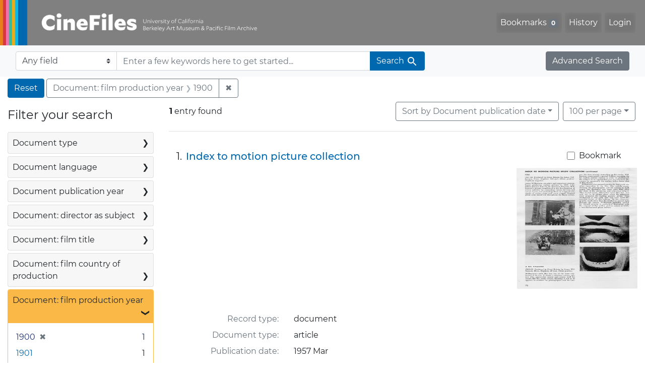

--- FILE ---
content_type: text/html; charset=UTF-8
request_url: https://cinefiles.bampfa.berkeley.edu/?f%5Bfilmyear_ss%5D%5B%5D=1900&per_page=100&range%5Bfilm_year_i%5D%5Bmissing%5D=true&search_field=dummy_range&sort=pubdatescalar_s+asc
body_size: 1876
content:
<!DOCTYPE html>
<html lang="en">
<head>
    <meta charset="utf-8">
    <meta name="viewport" content="width=device-width, initial-scale=1">
    <title></title>
    <style>
        body {
            font-family: "Arial";
        }
    </style>
    <script type="text/javascript">
    window.awsWafCookieDomainList = [];
    window.gokuProps = {
"key":"AQIDAHjcYu/GjX+QlghicBgQ/7bFaQZ+m5FKCMDnO+vTbNg96AG//kAESDCOcltiARdNEBOPAAAAfjB8BgkqhkiG9w0BBwagbzBtAgEAMGgGCSqGSIb3DQEHATAeBglghkgBZQMEAS4wEQQMJg01DUjtZPx0TGhlAgEQgDtRvGQzjtkxBMwkeMYuAK/X3Ub21ttjl9F7t4jD94sjhNeq0iJKvMIkgL129vQxDolu6v4Ag2r5mxdhhw==",
          "iv":"CgAH5jmQxwAAADBs",
          "context":"ME1VTS8WdIA7yH33c61wtPU2Wr0O1qSItYnZADUy5xIfo43kf3+6AYaAFTjlNRFOGRYjJ/XnilNPKpx8ylL3eSHQoKUbfTgxrDp7bPaO2dPdkmOnrrWiyNdKzh4U0Q+JfuTKt711DKjLhqygKZqRZXqXkXRS9nGrkj+Y2/[base64]"
};
    </script>
    <script src="https://974b475a716f.9203e88a.us-west-2.token.awswaf.com/974b475a716f/17c49ca3d867/797901c5f1ed/challenge.js"></script>
</head>
<body>
    <div id="challenge-container"></div>
    <script type="text/javascript">
        AwsWafIntegration.saveReferrer();
        AwsWafIntegration.checkForceRefresh().then((forceRefresh) => {
            if (forceRefresh) {
                AwsWafIntegration.forceRefreshToken().then(() => {
                    window.location.reload(true);
                });
            } else {
                AwsWafIntegration.getToken().then(() => {
                    window.location.reload(true);
                });
            }
        });
    </script>
    <noscript>
        <h1>JavaScript is disabled</h1>
        In order to continue, we need to verify that you're not a robot.
        This requires JavaScript. Enable JavaScript and then reload the page.
    </noscript>
</body>
</html>

--- FILE ---
content_type: text/html; charset=utf-8
request_url: https://cinefiles.bampfa.berkeley.edu/?f%5Bfilmyear_ss%5D%5B%5D=1900&per_page=100&range%5Bfilm_year_i%5D%5Bmissing%5D=true&search_field=dummy_range&sort=pubdatescalar_s+asc
body_size: 7082
content:



<!DOCTYPE html>
<html class="no-js" lang="en">
  <head>
    <!-- Google tag (gtag.js) -->
    <!-- CS-9131 -->
    <script async src="https://www.googletagmanager.com/gtag/js?id=G-F36LY096KS"></script>
    <script>
      window.dataLayer = window.dataLayer || [];
      function gtag(){dataLayer.push(arguments);}
      gtag('js', new Date());

      gtag('config', 'G-F36LY096KS');
    </script>

    <!-- HMP-380 -->
    <script async src='https://siteimproveanalytics.com/js/siteanalyze_6294756.js'></script>

    <meta charset="utf-8">
    <meta http-equiv="Content-Type" content="text/html; charset=utf-8">
    <meta name="viewport" content="width=device-width, initial-scale=1, shrink-to-fit=no">

    <!-- Internet Explorer use the highest version available -->
    <meta http-equiv="X-UA-Compatible" content="IE=edge">

    <title>Document: film production year: 1900 - CineFiles Search Results</title>
    <link href="https://cinefiles.bampfa.berkeley.edu/catalog/opensearch.xml" title="CineFiles" type="application/opensearchdescription+xml" rel="search" />
    <link rel="icon" type="image/x-icon" href="/assets/favicon-1f0110409ab0fbad9ace613013f97b1a538d058ac625dd929274d5dfd74bc92f.png" />
    <link rel="stylesheet" href="/assets/application-d20ef64e485579514ca28bd1390269d6b0f037c6aa05b5cc5a8bce1180a6c68c.css" media="all" />
    <script src="/assets/application-259ee017fd9a8722ab452651f01d10bf484797daee30149bf2e2b61549316aa7.js"></script>

    <meta name="csrf-param" content="authenticity_token" />
<meta name="csrf-token" content="g-soZsYBOt5ROqPrhYY4Yeznn60MBDRByTjEW-7OOlbERWEIeTznKKYtBotpqJLj6FhAKIZGCW2dkw1JI7IDaw" />
      <meta name="totalResults" content="1" />
<meta name="startIndex" content="0" />
<meta name="itemsPerPage" content="100" />

  <link rel="alternate" type="application/rss+xml" title="RSS for results" href="/catalog.rss?f%5Bfilmyear_ss%5D%5B%5D=1900&amp;per_page=100&amp;range%5Bfilm_year_i%5D%5Bmissing%5D=true&amp;search_field=dummy_range&amp;sort=pubdatescalar_s+asc" />
  <link rel="alternate" type="application/atom+xml" title="Atom for results" href="/catalog.atom?f%5Bfilmyear_ss%5D%5B%5D=1900&amp;per_page=100&amp;range%5Bfilm_year_i%5D%5Bmissing%5D=true&amp;search_field=dummy_range&amp;sort=pubdatescalar_s+asc" />
  <link rel="alternate" type="application/json" title="JSON" href="/catalog.json?f%5Bfilmyear_ss%5D%5B%5D=1900&amp;per_page=100&amp;range%5Bfilm_year_i%5D%5Bmissing%5D=true&amp;search_field=dummy_range&amp;sort=pubdatescalar_s+asc" />


    <meta name="twitter:card" content="summary_large_image"/>
<meta name="twitter:site" content="@bampfa"/>
  <meta property="og:url"         content="https://cinefiles.bampfa.berkeley.edu/"/>
  <meta property="og:title"       content="CineFiles" />
  <meta property="og:creator" content="UC Berkeley Art Museum and Pacific Film Archive" />
  <meta property="og:description" content="CineFiles is a free online database of film documentation and ephemera" />
  <meta property="og:image"       content="https://cinefiles.bampfa.berkeley.edu/site_image.jpg" />
  <meta property="twitter:image:alt" content="Three frames of film from Bruce Baillie's All My Life"/>



  </head>
  <body class="blacklight-catalog blacklight-catalog-index">
    <nav id="skip-link" role="navigation" aria-label="Skip links">
      <a class="element-invisible element-focusable rounded-bottom py-2 px-3" data-turbolinks="false" href="#search_field">Skip to search</a>
      <a class="element-invisible element-focusable rounded-bottom py-2 px-3" data-turbolinks="false" href="#main-container">Skip to main content</a>
          <a class="element-invisible element-focusable rounded-bottom py-2 px-3" data-turbolinks="false" href="#documents">Skip to first result</a>

    </nav>
    <nav class="navbar navbar-expand-md navbar-dark bg-dark topbar p-0 pr-3" role="navigation">
  <div class="container-fluid p-0">
    <a class="navbar-brand m-0 p-0" href="/" title="CineFiles homepage">
      <img src="/header-cinefiles.png" alt="cinefiles banner logo, with multiple color stripes at left, the word cinefiles, and the phrase university of california berkeley art museum and pacific film archive">
    </a>
    <button class="navbar-toggler" type="button" data-toggle="collapse" data-bs-toggle="collapse" data-target="#user-util-collapse" data-bs-target="#user-util-collapse" aria-controls="user-util-collapse" aria-expanded="false" aria-label="Toggle navigation">
      <span class="navbar-toggler-icon"></span>
    </button>
    <div class="collapse navbar-collapse justify-content-md-end pl-2 pl-md-0" id="user-util-collapse">
      <ul aria-label="main navigation links" class="navbar-nav">
  
    <li class="nav-item"><a id="bookmarks_nav" class="nav-link" href="/bookmarks">
  Bookmarks
<span class="badge badge-secondary bg-secondary" data-role='bookmark-counter'>0</span>
</a></li>

    <li class="nav-item"><a aria-label="Search History" class="nav-link" href="/search_history">History</a>
</li>

    <li class="nav-item">
      <a class="nav-link" href="/users/sign_in">Login</a>
    </li>
</ul>

    </div>
  </div>
</nav>

<div class="navbar navbar-search bg-light mb-1" role="search">
  <div class="container-fluid">
    <form class="search-query-form" action="https://cinefiles.bampfa.berkeley.edu/" accept-charset="UTF-8" method="get">
  <input type="hidden" name="f[filmyear_ss][]" value="1900" autocomplete="off" />
<input type="hidden" name="per_page" value="100" autocomplete="off" />
<input type="hidden" name="range[film_year_i][missing]" value="true" autocomplete="off" />
<input type="hidden" name="sort" value="pubdatescalar_s asc" autocomplete="off" />
    <label for="search-bar-search_field" class="sr-only visually-hidden">Search in</label>
  <div class="input-group">
    

      <select name="search_field" id="search-bar-search_field" class="custom-select form-select search-field" autocomplete="off"><option value="text">Any field</option>
<option value="doctype_txt">Document type</option>
<option value="source_txt">Document source</option>
<option value="author_txt">Document author</option>
<option value="doclanguage_txt">Document language</option>
<option value="pubdate_txt">Document publication year</option>
<option value="director_txt">Document: director as subject</option>
<option value="title_txt">Document: film title</option>
<option value="country_txt">Document: film country</option>
<option value="filmyear_txt">Document: film year</option>
<option value="filmlanguage_txt">Document: film language</option>
<option value="docnamesubject_txt">Document name subject</option>
<option value="film_id_ss">Film ID</option></select>

    <input type="text" name="q" id="search-bar-q" placeholder="Enter a few keywords here to get started..." class="search-q q form-control rounded-0" autocomplete="on" aria-label="search for keywords" data-autocomplete-enabled="false" />

    <span class="input-group-append">
      
      <button class="btn btn-primary search-btn" type="submit" id="search-bar-search"><span class="submit-search-text">Search</span><span class="blacklight-icons blacklight-icon-search" aria-hidden="true"><?xml version="1.0"?>
<svg width="24" height="24" viewBox="0 0 24 24" role="img">
  <path fill="none" d="M0 0h24v24H0V0z"/>
  <path d="M15.5 14h-.79l-.28-.27C15.41 12.59 16 11.11 16 9.5 16 5.91 13.09 3 9.5 3S3 5.91 3 9.5 5.91 16 9.5 16c1.61 0 3.09-.59 4.23-1.57l.27.28v.79l5 4.99L20.49 19l-4.99-5zm-6 0C7.01 14 5 11.99 5 9.5S7.01 5 9.5 5 14 7.01 14 9.5 11.99 14 9.5 14z"/>
</svg>
</span></button>
    </span>
  </div>
</form>

    <a class="advanced_search btn btn-secondary" href="/advanced?f%5Bfilmyear_ss%5D%5B%5D=1900&amp;per_page=100&amp;range%5Bfilm_year_i%5D%5Bmissing%5D=true&amp;search_field=dummy_range&amp;sort=pubdatescalar_s+asc">Advanced Search</a>
  </div>
</div>

  <main id="main-container" class="container-fluid" role="main" aria-label="Main content">
      <h1 class="sr-only visually-hidden top-content-title">Search</h1>

      <div id="appliedParams" class="clearfix constraints-container">
      <h2 class="sr-only visually-hidden">Search Constraints</h2>

      <a class="catalog_startOverLink btn btn-primary" aria-label="Reset Search" href="/">Reset</a>

      <span class="constraints-label sr-only visually-hidden">You searched for:</span>
      
<span class="btn-group applied-filter constraint filter filter-filmyear_ss">
  <span class="constraint-value btn btn-outline-secondary">
      <span class="filter-name">Document: film production year</span>
      <span class="filter-value">1900</span>
  </span>
    <a class="btn btn-outline-secondary remove" href="/?per_page=100&amp;range%5Bfilm_year_i%5D%5Bmissing%5D=true&amp;search_field=dummy_range&amp;sort=pubdatescalar_s+asc">
      <span class="remove-icon" aria-hidden="true">✖</span>
      <span class="sr-only visually-hidden">
        Remove constraint Document: film production year: 1900
      </span>
</a></span>


    </div>



    <div class="row">
  <div class="col-md-12">
    <div id="main-flashes">
      <div class="flash_messages">
    
    
    
    
</div>

    </div>
  </div>
</div>


    <div class="row">
          <section id="content" class="col-lg-9 order-last" aria-label="search results">
      
  





<div id="sortAndPerPage" class="sort-pagination d-md-flex justify-content-between" role="navigation" aria-label="Results">
  <section class="pagination">
      <div class="page-links">
      <span class="page-entries">
        <strong>1</strong> entry found
      </span>
    </div>

</section>

  <div class="search-widgets">
          <div id="sort-dropdown" class="btn-group sort-dropdown">
  <button name="button" type="submit" class="btn btn-outline-secondary dropdown-toggle" aria-expanded="false" data-toggle="dropdown" data-bs-toggle="dropdown">Sort<span class="d-none d-sm-inline"> by Document publication date</span><span class="caret"></span></button>

  <div class="dropdown-menu" role="menu">
      <a class="dropdown-item " role="menuitem" href="/?f%5Bfilmyear_ss%5D%5B%5D=1900&amp;per_page=100&amp;range%5Bfilm_year_i%5D%5Bmissing%5D=true&amp;search_field=dummy_range&amp;sort=common_title_ss+asc">Title A-Z</a>
      <a class="dropdown-item " role="menuitem" href="/?f%5Bfilmyear_ss%5D%5B%5D=1900&amp;per_page=100&amp;range%5Bfilm_year_i%5D%5Bmissing%5D=true&amp;search_field=dummy_range&amp;sort=common_title_ss+desc">Title Z-A</a>
      <a class="dropdown-item active" role="menuitem" aria-current="page" href="/?f%5Bfilmyear_ss%5D%5B%5D=1900&amp;per_page=100&amp;range%5Bfilm_year_i%5D%5Bmissing%5D=true&amp;search_field=dummy_range&amp;sort=pubdatescalar_s+asc">Document publication date</a>
      <a class="dropdown-item " role="menuitem" href="/?f%5Bfilmyear_ss%5D%5B%5D=1900&amp;per_page=100&amp;range%5Bfilm_year_i%5D%5Bmissing%5D=true&amp;search_field=dummy_range&amp;sort=film_year_ss+asc">Film release date</a>
  </div>
</div>



          <span class="sr-only visually-hidden">Number of results to display per page</span>
  <div id="per_page-dropdown" class="btn-group per_page-dropdown">
  <button name="button" type="submit" class="btn btn-outline-secondary dropdown-toggle" aria-expanded="false" data-toggle="dropdown" data-bs-toggle="dropdown">100<span class="sr-only visually-hidden"> per page</span><span class="d-none d-sm-inline"> per page</span><span class="caret"></span></button>

  <div class="dropdown-menu" role="menu">
      <a class="dropdown-item " role="menuitem" href="/?f%5Bfilmyear_ss%5D%5B%5D=1900&amp;per_page=10&amp;range%5Bfilm_year_i%5D%5Bmissing%5D=true&amp;search_field=dummy_range&amp;sort=pubdatescalar_s+asc">10<span class="sr-only visually-hidden"> per page</span></a>
      <a class="dropdown-item " role="menuitem" href="/?f%5Bfilmyear_ss%5D%5B%5D=1900&amp;per_page=20&amp;range%5Bfilm_year_i%5D%5Bmissing%5D=true&amp;search_field=dummy_range&amp;sort=pubdatescalar_s+asc">20<span class="sr-only visually-hidden"> per page</span></a>
      <a class="dropdown-item " role="menuitem" href="/?f%5Bfilmyear_ss%5D%5B%5D=1900&amp;per_page=50&amp;range%5Bfilm_year_i%5D%5Bmissing%5D=true&amp;search_field=dummy_range&amp;sort=pubdatescalar_s+asc">50<span class="sr-only visually-hidden"> per page</span></a>
      <a class="dropdown-item active" role="menuitem" aria-current="page" href="/?f%5Bfilmyear_ss%5D%5B%5D=1900&amp;per_page=100&amp;range%5Bfilm_year_i%5D%5Bmissing%5D=true&amp;search_field=dummy_range&amp;sort=pubdatescalar_s+asc">100<span class="sr-only visually-hidden"> per page</span></a>
  </div>
</div>


        

</div>
</div>


<h2 class="sr-only visually-hidden">Search Results</h2>

  <div id="documents" class="documents-list" tabindex="-1">
  <article data-document-id="27006" data-document-counter="1" itemscope="itemscope" itemtype="http://schema.org/Thing" class="document document-position-1">
  
        <div class="documentHeader row">

  <h3 class="index_title document-title-heading col-sm-9 col-lg-10">
      <span class="document-counter">
        1. 
      </span>
    <a data-context-href="/catalog/27006/track?counter=1&amp;document_id=27006&amp;per_page=100&amp;search_id=130027002" href="/catalog/27006">Index to motion picture collection</a>
  </h3>

      <div class="index-document-functions col-sm-3 col-lg-2">
        <form class="bookmark-toggle" data-doc-id="27006" data-present="In Bookmarks&lt;span class=&quot;sr-only&quot;&gt;: document titled Index to motion picture collection. Search result 1&lt;/span&gt;" data-absent="Bookmark &lt;span class=&quot;sr-only&quot;&gt;document titled Index to motion picture collection. Search result 1&lt;/span&gt;" data-inprogress="Saving..." action="/bookmarks/27006" accept-charset="UTF-8" method="post"><input type="hidden" name="_method" value="put" autocomplete="off" /><input type="hidden" name="authenticity_token" value="zpo7BmLpCYB_bX9QlRsZ4LUiyLYPHBlnB1M4kXYzN2aBT1aVlgA3rt2fiha4IbeRMmTw6WoxlkNKMNy5Sd7Z-w" autocomplete="off" />
  <input type="submit" name="commit" value="Bookmark" id="bookmark_toggle_27006" class="bookmark-add btn btn-outline-secondary" data-disable-with="Bookmark" />
</form>


</div>

</div>


  <div class="document-thumbnail">
      <a data-context-href="/catalog/27006/track?counter=1&amp;document_id=27006&amp;per_page=100&amp;search_id=130027002" aria-hidden="true" tabindex="-1" href="/catalog/27006"><img alt="article titled Index to motion picture collection, source: Image Magazine (George Eastman House)" src="https://webapps.cspace.berkeley.edu/cinefiles/imageserver/blobs/406d92af-a902-4dd1-bf57/derivatives/Medium/content" /></a>
  </div>

<dl class="document-metadata dl-invert row">
    <dt class="blacklight-common_doctype_s col-md-3">    Record type:
</dt>
  <dd class="col-md-9 blacklight-common_doctype_s">    document
</dd>

    <dt class="blacklight-doctype_s col-md-3">    Document type:
</dt>
  <dd class="col-md-9 blacklight-doctype_s">    article
</dd>

    <dt class="blacklight-pubdate_s col-md-3">    Publication date:
</dt>
  <dd class="col-md-9 blacklight-pubdate_s">    1957 Mar
</dd>

    <dt class="blacklight-source_s col-md-3">    Document source:
</dt>
  <dd class="col-md-9 blacklight-source_s">    Image Magazine (George Eastman House)
</dd>

    <dt class="blacklight-has_ss col-md-3">    Document contains:
</dt>
  <dd class="col-md-9 blacklight-has_ss">    production co
</dd>

    <dt class="blacklight-pages_s col-md-3">    Number of pages:
</dt>
  <dd class="col-md-9 blacklight-pages_s">    1
</dd>

    <dt class="blacklight-film_info_ss col-md-3">    Related films:
</dt>
  <dd class="col-md-9 blacklight-film_info_ss">    <div><ul><li><a href="/catalog/pfafilm28571">The big swallow</a> — Williamson, James — Great Britain — 1900</li><li><a href="/catalog/pfafilm28570">Fire!</a> — Williamson, James — Great Britain — 1901</li></ul></div>
</dd>

</dl>



  
</article>
</div>





    </section>

    <section id="sidebar" class="page-sidebar col-lg-3 order-first" aria-label="limit your search">
          <div id="facets" class="facets sidenav facets-toggleable-md">
  <div class="facets-header">
    <h2 class="facets-heading">Filter your search</h2>

    <button class="navbar-toggler navbar-toggler-right" type="button" data-toggle="collapse" data-target="#facet-panel-collapse" data-bs-toggle="collapse" data-bs-target="#facet-panel-collapse" aria-controls="facet-panel-collapse" aria-expanded="false" aria-label="Toggle facets">
      <span class="navbar-toggler-icon"></span>
</button>  </div>

  <div id="facet-panel-collapse" class="facets-collapse collapse">
      <div class="card facet-limit blacklight-doctype_s ">
  <h3 class="card-header p-0 facet-field-heading" id="facet-doctype_s-header">
    <button
      type="button"
      class="btn w-100 d-block btn-block p-2 text-start text-left collapse-toggle collapsed"
      data-toggle="collapse"
      data-bs-toggle="collapse"
      data-target="#facet-doctype_s"
      data-bs-target="#facet-doctype_s"
      aria-expanded="false"
    >
          Document type

      <span aria-hidden="true">❯</span>
    </button>
  </h3>
  <div
    id="facet-doctype_s"
    aria-labelledby="facet-doctype_s-header"
    class="panel-collapse facet-content collapse "
    role="region"
  >
    <div class="card-body">
              
    <ul aria-label="Document type options" class="facet-values list-unstyled">
      <li><span class="facet-label"><a class="facet-select" rel="nofollow" href="/?f%5Bdoctype_s%5D%5B%5D=article&amp;f%5Bfilmyear_ss%5D%5B%5D=1900&amp;per_page=100&amp;range%5Bfilm_year_i%5D%5Bmissing%5D=true&amp;search_field=dummy_range&amp;sort=pubdatescalar_s+asc">article</a></span><span class="facet-count">1<span class="sr-only"> objects</span></span></li>
    </ul>




    </div>
  </div>
</div>

<div class="card facet-limit blacklight-doclanguage_ss ">
  <h3 class="card-header p-0 facet-field-heading" id="facet-doclanguage_ss-header">
    <button
      type="button"
      class="btn w-100 d-block btn-block p-2 text-start text-left collapse-toggle collapsed"
      data-toggle="collapse"
      data-bs-toggle="collapse"
      data-target="#facet-doclanguage_ss"
      data-bs-target="#facet-doclanguage_ss"
      aria-expanded="false"
    >
          Document language

      <span aria-hidden="true">❯</span>
    </button>
  </h3>
  <div
    id="facet-doclanguage_ss"
    aria-labelledby="facet-doclanguage_ss-header"
    class="panel-collapse facet-content collapse "
    role="region"
  >
    <div class="card-body">
              
    <ul aria-label="Document language options" class="facet-values list-unstyled">
      <li><span class="facet-label"><a class="facet-select" rel="nofollow" href="/?f%5Bdoclanguage_ss%5D%5B%5D=English&amp;f%5Bfilmyear_ss%5D%5B%5D=1900&amp;per_page=100&amp;range%5Bfilm_year_i%5D%5Bmissing%5D=true&amp;search_field=dummy_range&amp;sort=pubdatescalar_s+asc">English</a></span><span class="facet-count">1<span class="sr-only"> objects</span></span></li>
    </ul>




    </div>
  </div>
</div>

<div class="card facet-limit blacklight-pubdate_i ">
  <h3 class="card-header p-0 facet-field-heading" id="facet-pubdate_i-header">
    <button
      type="button"
      class="btn w-100 d-block btn-block p-2 text-start text-left collapse-toggle collapsed"
      data-toggle="collapse"
      data-bs-toggle="collapse"
      data-target="#facet-pubdate_i"
      data-bs-target="#facet-pubdate_i"
      aria-expanded="false"
    >
          Document publication year

      <span aria-hidden="true">❯</span>
    </button>
  </h3>
  <div
    id="facet-pubdate_i"
    aria-labelledby="facet-pubdate_i-header"
    class="panel-collapse facet-content collapse "
    role="region"
  >
    <div class="card-body">
          <div class="limit_content range_limit pubdate_i-config blrl-plot-config">

      <!-- no results profile if missing is selected -->
        <!-- you can hide this if you want, but it has to be on page if you want
             JS slider and calculated facets to show up, JS sniffs it. -->
        <div class="profile">

              <div class="distribution subsection chart_js">
                <!-- if  we already fetched segments from solr, display them
                     here. Otherwise, display a link to fetch them, which JS
                     will AJAX fetch.  -->
                  <a class="load_distribution" href="https://cinefiles.bampfa.berkeley.edu/catalog/range_limit?f%5Bfilmyear_ss%5D%5B%5D=1900&amp;per_page=100&amp;range%5Bfilm_year_i%5D%5Bmissing%5D=true&amp;range_end=1957&amp;range_field=pubdate_i&amp;range_start=1957&amp;search_field=dummy_range&amp;sort=pubdatescalar_s+asc">View distribution</a>
              </div>
            <p class="range subsection slider_js">
              Current results range from <span class="min">1957</span> to <span class="max">1957</span>
            </p>
        </div>

        <form class="range_limit subsection form-inline range_pubdate_i d-flex justify-content-center" action="https://cinefiles.bampfa.berkeley.edu/" accept-charset="UTF-8" method="get">
  <input type="hidden" name="f[filmyear_ss][]" value="1900" autocomplete="off" />
<input type="hidden" name="per_page" value="100" autocomplete="off" />
<input type="hidden" name="range[film_year_i][missing]" value="true" autocomplete="off" />
<input type="hidden" name="search_field" value="dummy_range" autocomplete="off" />
<input type="hidden" name="sort" value="pubdatescalar_s asc" autocomplete="off" />

  <div class="input-group input-group-sm mb-3 flex-nowrap range-limit-input-group">
    <input type="number" name="range[pubdate_i][begin]" id="range-pubdate_i-begin" class="form-control text-center range_begin" /><label class="sr-only visually-hidden" for="range-pubdate_i-begin">Document publication year range begin</label>
    <input type="number" name="range[pubdate_i][end]" id="range-pubdate_i-end" class="form-control text-center range_end" /><label class="sr-only visually-hidden" for="range-pubdate_i-end">Document publication year range end</label>
    <div class="input-group-append">
      <input type="submit" value="Apply" class="submit btn btn-secondary" aria-label="Apply Document publication year range limits" data-disable-with="Apply" />
    </div>
  </div>
</form>

        <div class="more_facets"><a data-blacklight-modal="trigger" href="/catalog/facet/pubdate_i?f%5Bfilmyear_ss%5D%5B%5D=1900&amp;per_page=100&amp;range%5Bfilm_year_i%5D%5Bmissing%5D=true&amp;search_field=dummy_range&amp;sort=pubdatescalar_s+asc">View larger <span aria-hidden="true">&raquo;</span><span class="sr-only">Document publication year</span></a></div>

    </div>


    </div>
  </div>
</div>

<div class="card facet-limit blacklight-director_ss ">
  <h3 class="card-header p-0 facet-field-heading" id="facet-director_ss-header">
    <button
      type="button"
      class="btn w-100 d-block btn-block p-2 text-start text-left collapse-toggle collapsed"
      data-toggle="collapse"
      data-bs-toggle="collapse"
      data-target="#facet-director_ss"
      data-bs-target="#facet-director_ss"
      aria-expanded="false"
    >
          Document: director as subject

      <span aria-hidden="true">❯</span>
    </button>
  </h3>
  <div
    id="facet-director_ss"
    aria-labelledby="facet-director_ss-header"
    class="panel-collapse facet-content collapse "
    role="region"
  >
    <div class="card-body">
              
    <ul aria-label="Document: director as subject options" class="facet-values list-unstyled">
      <li><span class="facet-label"><a class="facet-select" rel="nofollow" href="/?f%5Bdirector_ss%5D%5B%5D=Williamson%2C+James&amp;f%5Bfilmyear_ss%5D%5B%5D=1900&amp;per_page=100&amp;range%5Bfilm_year_i%5D%5Bmissing%5D=true&amp;search_field=dummy_range&amp;sort=pubdatescalar_s+asc">Williamson, James</a></span><span class="facet-count">1<span class="sr-only"> objects</span></span></li>
    </ul>




    </div>
  </div>
</div>

<div class="card facet-limit blacklight-filmtitle_ss ">
  <h3 class="card-header p-0 facet-field-heading" id="facet-filmtitle_ss-header">
    <button
      type="button"
      class="btn w-100 d-block btn-block p-2 text-start text-left collapse-toggle collapsed"
      data-toggle="collapse"
      data-bs-toggle="collapse"
      data-target="#facet-filmtitle_ss"
      data-bs-target="#facet-filmtitle_ss"
      aria-expanded="false"
    >
          Document: film title

      <span aria-hidden="true">❯</span>
    </button>
  </h3>
  <div
    id="facet-filmtitle_ss"
    aria-labelledby="facet-filmtitle_ss-header"
    class="panel-collapse facet-content collapse "
    role="region"
  >
    <div class="card-body">
              
    <ul aria-label="Document: film title options" class="facet-values list-unstyled">
      <li><span class="facet-label"><a class="facet-select" rel="nofollow" href="/?f%5Bfilmtitle_ss%5D%5B%5D=Fire%21&amp;f%5Bfilmyear_ss%5D%5B%5D=1900&amp;per_page=100&amp;range%5Bfilm_year_i%5D%5Bmissing%5D=true&amp;search_field=dummy_range&amp;sort=pubdatescalar_s+asc">Fire!</a></span><span class="facet-count">1<span class="sr-only"> objects</span></span></li><li><span class="facet-label"><a class="facet-select" rel="nofollow" href="/?f%5Bfilmtitle_ss%5D%5B%5D=The+big+swallow&amp;f%5Bfilmyear_ss%5D%5B%5D=1900&amp;per_page=100&amp;range%5Bfilm_year_i%5D%5Bmissing%5D=true&amp;search_field=dummy_range&amp;sort=pubdatescalar_s+asc">The big swallow</a></span><span class="facet-count">1<span class="sr-only"> objects</span></span></li>
    </ul>




    </div>
  </div>
</div>

<div class="card facet-limit blacklight-country_ss ">
  <h3 class="card-header p-0 facet-field-heading" id="facet-country_ss-header">
    <button
      type="button"
      class="btn w-100 d-block btn-block p-2 text-start text-left collapse-toggle collapsed"
      data-toggle="collapse"
      data-bs-toggle="collapse"
      data-target="#facet-country_ss"
      data-bs-target="#facet-country_ss"
      aria-expanded="false"
    >
          Document: film country of production

      <span aria-hidden="true">❯</span>
    </button>
  </h3>
  <div
    id="facet-country_ss"
    aria-labelledby="facet-country_ss-header"
    class="panel-collapse facet-content collapse "
    role="region"
  >
    <div class="card-body">
              
    <ul aria-label="Document: film country of production options" class="facet-values list-unstyled">
      <li><span class="facet-label"><a class="facet-select" rel="nofollow" href="/?f%5Bcountry_ss%5D%5B%5D=Great+Britain&amp;f%5Bfilmyear_ss%5D%5B%5D=1900&amp;per_page=100&amp;range%5Bfilm_year_i%5D%5Bmissing%5D=true&amp;search_field=dummy_range&amp;sort=pubdatescalar_s+asc">Great Britain</a></span><span class="facet-count">1<span class="sr-only"> objects</span></span></li>
    </ul>




    </div>
  </div>
</div>

<div class="card facet-limit blacklight-filmyear_ss facet-limit-active">
  <h3 class="card-header p-0 facet-field-heading" id="facet-filmyear_ss-header">
    <button
      type="button"
      class="btn w-100 d-block btn-block p-2 text-start text-left collapse-toggle "
      data-toggle="collapse"
      data-bs-toggle="collapse"
      data-target="#facet-filmyear_ss"
      data-bs-target="#facet-filmyear_ss"
      aria-expanded="true"
    >
          Document: film production year

      <span aria-hidden="true">❯</span>
    </button>
  </h3>
  <div
    id="facet-filmyear_ss"
    aria-labelledby="facet-filmyear_ss-header"
    class="panel-collapse facet-content collapse show"
    role="region"
  >
    <div class="card-body">
              
    <ul aria-label="Document: film production year options" class="facet-values list-unstyled">
      <li><span class="facet-label"><span class="selected">1900</span><a class="remove" rel="nofollow" href="/?per_page=100&amp;range%5Bfilm_year_i%5D%5Bmissing%5D=true&amp;search_field=dummy_range&amp;sort=pubdatescalar_s+asc"><span class="remove-icon" aria-hidden="true">✖</span><span class="sr-only visually-hidden">Remove constraint Document: film production year: 1900</span></a></span><span class="selected facet-count">1<span class="sr-only"> objects</span></span></li><li><span class="facet-label"><a class="facet-select" rel="nofollow" href="/?f%5Bfilmyear_ss%5D%5B%5D=1900&amp;f%5Bfilmyear_ss%5D%5B%5D=1901&amp;per_page=100&amp;range%5Bfilm_year_i%5D%5Bmissing%5D=true&amp;search_field=dummy_range&amp;sort=pubdatescalar_s+asc">1901</a></span><span class="facet-count">1<span class="sr-only"> objects</span></span></li>
    </ul>




    </div>
  </div>
</div>

<div class="card facet-limit blacklight-film_year_i ">
  <h3 class="card-header p-0 facet-field-heading" id="facet-film_year_i-header">
    <button
      type="button"
      class="btn w-100 d-block btn-block p-2 text-start text-left collapse-toggle collapsed"
      data-toggle="collapse"
      data-bs-toggle="collapse"
      data-target="#facet-film_year_i"
      data-bs-target="#facet-film_year_i"
      aria-expanded="false"
    >
          Film release year

      <span aria-hidden="true">❯</span>
    </button>
  </h3>
  <div
    id="facet-film_year_i"
    aria-labelledby="facet-film_year_i-header"
    class="panel-collapse facet-content collapse "
    role="region"
  >
    <div class="card-body">
          <div class="limit_content range_limit film_year_i-config blrl-plot-config">

      <!-- no results profile if missing is selected -->
        <!-- you can hide this if you want, but it has to be on page if you want
             JS slider and calculated facets to show up, JS sniffs it. -->
        <div class="profile">
        </div>

        <form class="range_limit subsection form-inline range_film_year_i d-flex justify-content-center" action="https://cinefiles.bampfa.berkeley.edu/" accept-charset="UTF-8" method="get">
  <input type="hidden" name="f[filmyear_ss][]" value="1900" autocomplete="off" />
<input type="hidden" name="per_page" value="100" autocomplete="off" />
<input type="hidden" name="search_field" value="dummy_range" autocomplete="off" />
<input type="hidden" name="sort" value="pubdatescalar_s asc" autocomplete="off" />

  <div class="input-group input-group-sm mb-3 flex-nowrap range-limit-input-group">
    <input type="number" name="range[film_year_i][begin]" id="range-film_year_i-begin" class="form-control text-center range_begin" /><label class="sr-only visually-hidden" for="range-film_year_i-begin">Film release year range begin</label>
    <input type="number" name="range[film_year_i][end]" id="range-film_year_i-end" class="form-control text-center range_end" /><label class="sr-only visually-hidden" for="range-film_year_i-end">Film release year range end</label>
    <div class="input-group-append">
      <input type="submit" value="Apply" class="submit btn btn-secondary" aria-label="Apply Film release year range limits" data-disable-with="Apply" />
    </div>
  </div>
</form>

        <div class="more_facets"><a data-blacklight-modal="trigger" href="/catalog/facet/film_year_i?f%5Bfilmyear_ss%5D%5B%5D=1900&amp;per_page=100&amp;range%5Bfilm_year_i%5D%5Bmissing%5D=true&amp;search_field=dummy_range&amp;sort=pubdatescalar_s+asc">View larger <span aria-hidden="true">&raquo;</span><span class="sr-only">Film release year</span></a></div>

          <ul class="facet-values list-unstyled missing subsection">
  <li><span class="facet-label"><a class="facet-select" rel="nofollow" href="/?f%5Bfilmyear_ss%5D%5B%5D=1900&amp;per_page=100&amp;range%5B-film_year_i%5D%5B%5D=%5B%2A+TO+%2A%5D&amp;range%5Bfilm_year_i%5D%5Bmissing%5D=true&amp;search_field=dummy_range&amp;sort=pubdatescalar_s+asc">[Missing]</a></span><span class="facet-count">1<span class="sr-only"> objects</span></span></li>
</ul>

    </div>


    </div>
  </div>
</div>

<div class="card facet-limit blacklight-common_doctype_s ">
  <h3 class="card-header p-0 facet-field-heading" id="facet-common_doctype_s-header">
    <button
      type="button"
      class="btn w-100 d-block btn-block p-2 text-start text-left collapse-toggle collapsed"
      data-toggle="collapse"
      data-bs-toggle="collapse"
      data-target="#facet-common_doctype_s"
      data-bs-target="#facet-common_doctype_s"
      aria-expanded="false"
    >
          Record type

      <span aria-hidden="true">❯</span>
    </button>
  </h3>
  <div
    id="facet-common_doctype_s"
    aria-labelledby="facet-common_doctype_s-header"
    class="panel-collapse facet-content collapse "
    role="region"
  >
    <div class="card-body">
              
    <ul aria-label="Record type options" class="facet-values list-unstyled">
      <li><span class="facet-label"><a class="facet-select" rel="nofollow" href="/?f%5Bcommon_doctype_s%5D%5B%5D=document&amp;f%5Bfilmyear_ss%5D%5B%5D=1900&amp;per_page=100&amp;range%5Bfilm_year_i%5D%5Bmissing%5D=true&amp;search_field=dummy_range&amp;sort=pubdatescalar_s+asc">document</a></span><span class="facet-count">1<span class="sr-only"> objects</span></span></li>
    </ul>




    </div>
  </div>
</div>

</div></div>



    </section>

    </div>
  </main>

    <script src="https://use.fontawesome.com/4c5d5212e2.js"></script>
<footer class="site-footer container-fluid">
  <div class="row" >
    <ul aria-label="secondary navigation links" class="w-100 d-md-flex flex-wrap justify-content-between">
      <li>
        <a href="https://bampfa.org/cinefiles/" class="nav-link">Home</a>
      </li>
      <li>
        <a href="https://bampfa.org/cinefiles/about/" class="nav-link">About Us</a>
      </li>
      <li>
        <a href="https://bampfa.org/about/film-library-study-center/" class="nav-link">Contact Us</a>
      </li>
      <li>
        <a href="https://bampfa.org/cinefiles/about/comments/" class="nav-link">Comments</a>
      </li>
      <li>
        <a href="https://bampfa.org/cinefiles/about/help/" class="nav-link">Help</a>
       </li>
      <li class="social">
        <ul aria-label="social media links" class="d-flex flex-nowrap justify-content-between">
          <li class="pl-0">
            <a href="https://www.facebook.com/bampfa/" class="nav-link" title="BAMPFA facebook profile"><i class="fa fa-facebook" aria-hidden="false" role="img" aria-label="Facebook"></i></a>
          </li>
          <li>
            <a href="https://twitter.com/bampfa/" class="nav-link" title="BAMPFA twitter profile"><i class="fa fa-twitter" aria-hidden="false" role="img" aria-label="Twitter"></i></a>
          </li>
          <li>
            <a href="https://www.instagram.com/bampfa_filmlibrary/" class="nav-link" title="Instagram profile, BAMPFA Film Library"><i class="fa fa-instagram" aria-hidden="false" role="img" aria-label="Instagram"></i></a>
          </li>
        </ul>
      </li>
    </ul>
  </div>
  <div class="row">
    <hr>
  </div>
  <div class="row">
    <div class="col-sm-4 pb-4">
      <a href="https://bampfa.org"><img class="footer-logo" src="/header-logo-bampfa.png" alt="bampfa"></a>
    </div>
    <div class="col-sm-8">
      <p>
        Committed to
        <a href="https://dap.berkeley.edu/get-help/report-web-accessibility-issue">accessibility,</a>
        <a href="https://ophd.berkeley.edu/policies-and-procedures/nondiscrimination-policy-statement">nondiscrimination</a>
        <span aria-hidden="true">&amp;</span><span class="sr-only">and</span>
        <a href="https://security.berkeley.edu/policy/privacy-statement-uc-berkeley-websites">privacy.</a>
      </p>
      <p>CineFiles is made possible with generous support from the Louis B. Mayer Foundation.</p>
      <p>Past support for this project has been provided by the National Endowment for the Humanities,
        the Institute of Museum and Library Services, the Packard Humanities Institute,
        the Library Services and Technology Act, and individual donors.</p>
      <p>UC Berkeley's
        <a href="https://rtl.berkeley.edu">Research, Teaching and Learning (RTL)</a>
        provides technical infrastructure and support for
        <a href="https://research-it.berkeley.edu/projects/collectionspace">CollectionSpace</a>,
        and for this website, using <a href="https://projectblacklight.org/">
          <img src="/blacklight-logo-vectorized.svg" alt="blacklight" class="blacklight-logo">
        </a>
      </p>
      <p>&copy; 2026 The Regents of the University of California, all rights reserved.</p>
    </div>
  </div>
</footer>

    <div
  id="blacklight-modal"
  aria-hidden="true"
  aria-labelledby="modal-title"
  class="modal fade"
  role="dialog"
>
  <div id="focus-trap-begin"></div>
    <div class="modal-dialog modal-lg" role="document">
      <div class="modal-content">
      </div>
    </div>
  <div id="focus-trap-end"></div>
</div>

  </body>
</html>


--- FILE ---
content_type: text/html; charset=utf-8
request_url: https://cinefiles.bampfa.berkeley.edu/catalog/range_limit?f%5Bfilmyear_ss%5D%5B%5D=1900&per_page=100&range%5Bfilm_year_i%5D%5Bmissing%5D=true&range_end=1957&range_field=pubdate_i&range_start=1957&search_field=dummy_range&sort=pubdatescalar_s+asc
body_size: 644
content:
<ul class="facet-values list-unstyled ">
  <li><span class="facet-label"><a class="facet-select" rel="nofollow" href="/?f%5Bfilmyear_ss%5D%5B%5D=1900&amp;per_page=100&amp;range%5Bfilm_year_i%5D%5Bmissing%5D=true&amp;range%5Bpubdate_i%5D%5Bbegin%5D=1957&amp;range%5Bpubdate_i%5D%5Bend%5D=1957&amp;range_end=1957&amp;range_field=pubdate_i&amp;range_start=1957&amp;search_field=dummy_range&amp;sort=pubdatescalar_s+asc"><span class="single" data-blrl-single="1957">1957</span></a></span><span class="facet-count">1<span class="sr-only"> objects</span></span></li>
</ul>

